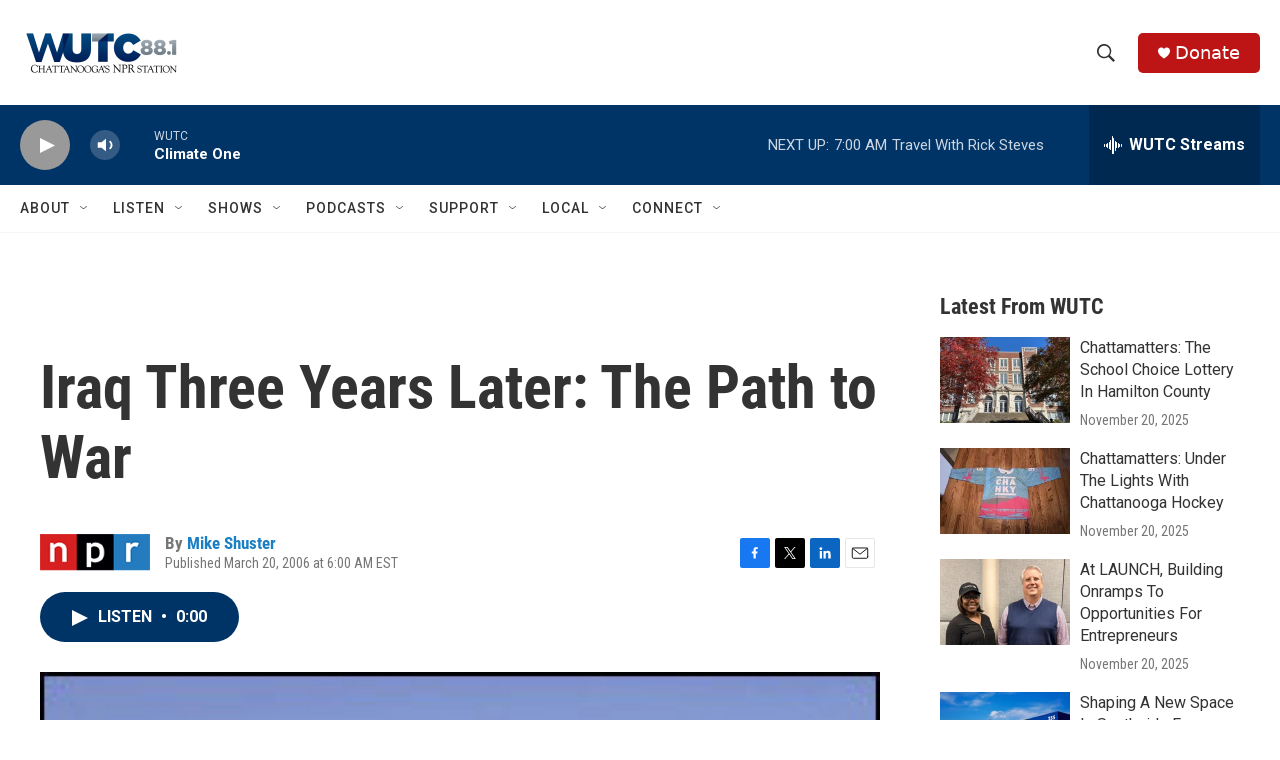

--- FILE ---
content_type: text/html; charset=utf-8
request_url: https://www.google.com/recaptcha/api2/aframe
body_size: 267
content:
<!DOCTYPE HTML><html><head><meta http-equiv="content-type" content="text/html; charset=UTF-8"></head><body><script nonce="MVqbJou7GXOozvdnDhP2vg">/** Anti-fraud and anti-abuse applications only. See google.com/recaptcha */ try{var clients={'sodar':'https://pagead2.googlesyndication.com/pagead/sodar?'};window.addEventListener("message",function(a){try{if(a.source===window.parent){var b=JSON.parse(a.data);var c=clients[b['id']];if(c){var d=document.createElement('img');d.src=c+b['params']+'&rc='+(localStorage.getItem("rc::a")?sessionStorage.getItem("rc::b"):"");window.document.body.appendChild(d);sessionStorage.setItem("rc::e",parseInt(sessionStorage.getItem("rc::e")||0)+1);localStorage.setItem("rc::h",'1763898558267');}}}catch(b){}});window.parent.postMessage("_grecaptcha_ready", "*");}catch(b){}</script></body></html>